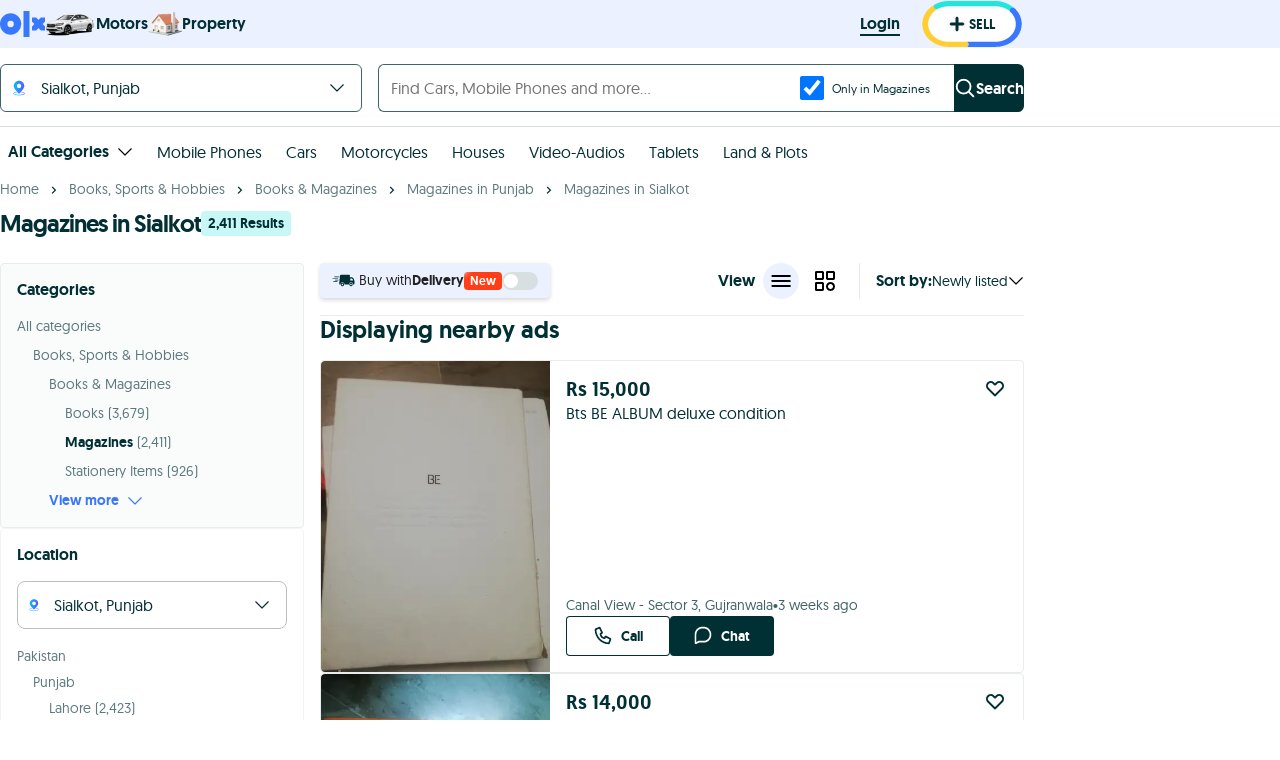

--- FILE ---
content_type: text/html; charset=utf-8
request_url: https://www.google.com/recaptcha/api2/aframe
body_size: 183
content:
<!DOCTYPE HTML><html><head><meta http-equiv="content-type" content="text/html; charset=UTF-8"></head><body><script nonce="zF1kf0yJkLyaKB4MlopciA">/** Anti-fraud and anti-abuse applications only. See google.com/recaptcha */ try{var clients={'sodar':'https://pagead2.googlesyndication.com/pagead/sodar?'};window.addEventListener("message",function(a){try{if(a.source===window.parent){var b=JSON.parse(a.data);var c=clients[b['id']];if(c){var d=document.createElement('img');d.src=c+b['params']+'&rc='+(localStorage.getItem("rc::a")?sessionStorage.getItem("rc::b"):"");window.document.body.appendChild(d);sessionStorage.setItem("rc::e",parseInt(sessionStorage.getItem("rc::e")||0)+1);localStorage.setItem("rc::h",'1769286540993');}}}catch(b){}});window.parent.postMessage("_grecaptcha_ready", "*");}catch(b){}</script></body></html>